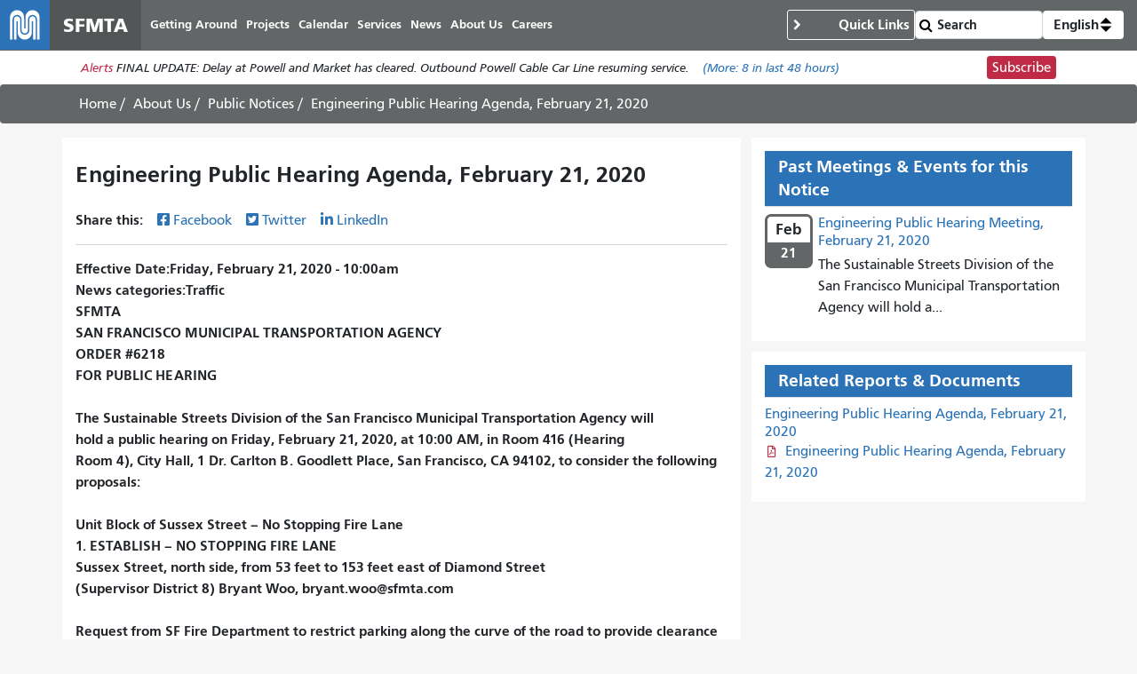

--- FILE ---
content_type: text/html; charset=UTF-8
request_url: https://www.sfmta.com/notices/engineering-public-hearing-agenda-february-21-2020
body_size: 16015
content:
<!DOCTYPE html>
<html lang="en" dir="ltr" prefix="og: https://ogp.me/ns#" class="sfmta">
<head>
    <meta charset="utf-8" />
<meta name="description" content="SFMTA SAN FRANCISCO MUNICIPAL TRANSPORTATION AGENCY ORDER #6218 FOR PUBLIC HEARING The Sustainable Streets Division of the San Francisco Municipal Transportation Agency will hold a public hearing on Friday, February 21, 2020, at 10:00 AM, in Room 416 (Hearing Room 4), City Hall, 1 Dr. Carlton B. Goodlett Place, San Francisco, CA 94102, to consider the following proposals:" />
<meta name="geo.region" content="US-CA" />
<meta name="geo.placename" content="San Francisco" />
<meta name="robots" content="noarchive" />
<link rel="canonical" href="https://www.sfmta.com/notices/engineering-public-hearing-agenda-february-21-2020" />
<meta name="generator" content="Drupal" />
<meta name="rights" content="Copyright ©️ 2000-2026 San Francisco Municipal Transportation Agency. All rights reserved." />
<meta content="unset" />
<meta content="unset" />
<meta content="notice" />
<meta content="unset" />
<meta content="2020-02-12" />
<meta content="21285" />
<meta />
<meta property="og:site_name" content="SFMTA" />
<meta property="og:url" content="https://www.sfmta.com/notices/engineering-public-hearing-agenda-february-21-2020" />
<meta property="og:title" content="Engineering Public Hearing Agenda, February 21, 2020" />
<meta property="og:description" content="SFMTA SAN FRANCISCO MUNICIPAL TRANSPORTATION AGENCY ORDER #6218 FOR PUBLIC HEARING The Sustainable Streets Division of the San Francisco Municipal Transportation Agency will hold a public hearing on Friday, February 21, 2020, at 10:00 AM, in Room 416 (Hearing Room 4), City Hall, 1 Dr. Carlton B. Goodlett Place, San Francisco, CA 94102, to consider the following proposals:" />
<meta name="twitter:title" content="Engineering Public Hearing Agenda, February 21, 2020" />
<meta name="twitter:site" content="@sfmta_muni" />
<meta name="MobileOptimized" content="width" />
<meta name="HandheldFriendly" content="true" />
<meta name="viewport" content="width=device-width, initial-scale=1, shrink-to-fit=no" />
<script type="application/ld+json">{
    "@context": "https://schema.org",
    "@graph": [
        {
            "headline": "Engineering Public Hearing Agenda, February 21, 2020",
            "name": "Engineering Public Hearing Agenda, February 21, 2020",
            "description": "SFMTA\nSAN FRANCISCO MUNICIPAL TRANSPORTATION AGENCY\nORDER #6218\nFOR PUBLIC HEARING\n \nThe Sustainable Streets Division of the San Francisco Municipal Transportation Agency will \nhold a public hearing on Friday, February 21, 2020, at 10:00 AM, in Room 416 (Hearing \nRoom 4), City Hall, 1 Dr. Carlton B. Goodlett Place, San Francisco, CA 94102, to consider the following proposals:",
            "datePublished": "2020-02-12T09:45:00-0800",
            "dateModified": "2020-02-12T09:45:05-0800",
            "isAccessibleForFree": "True"
        },
        {
            "@type": "WebSite",
            "@id": "https://www.sfmta.com",
            "name": "SFMTA",
            "url": "https://www.sfmta.com",
            "publisher": {
                "@type": "GovernmentOrganization",
                "@id": "https://www.sfmta.com",
                "name": "SFMTA",
                "url": "https://www.sfmta.com"
            }
        }
    ]
}</script>
<link rel="apple-touch-icon" sizes="180x180" href="/apple-touch-icon.png?v=2023" />
<link rel="icon" type="image/png" sizes="32x32" href="/favicon-32x32.png?v=2023" />
<link rel="icon" type="image/png" sizes="16x16" href="/favicon-16x16.png?v=2023" />
<link rel="manifest" href="/site.webmanifest?v=2023" />
<link rel="mask-icon" color="#0072ce" href="/safari-pinned-tab.svg?v=2023" />
<link rel="shortcut icon" href="/favicon.ico?v=2023" />
<meta name="msapplication-TileColor" content="#0072ce" />
<meta name="theme-color" content="#0072ce" />
<meta http-equiv="x-ua-compatible" content="ie=edge" />
<script type="speculationrules">{"prerender":[{"where":{"selector_matches":"a"}}]}</script>
<link rel="icon" href="/favicon.ico" type="image/vnd.microsoft.icon" />
<link rel="alternate" hreflang="en" href="https://www.sfmta.com/notices/engineering-public-hearing-agenda-february-21-2020" />

        <title>Engineering Public Hearing Agenda, February 21, 2020 | SFMTA</title>
        <link rel="stylesheet" media="all" href="/files/css/css_t5rpooqpWu2dzsBjJq0GuHqzaIy0NDHcp31eGgA7pKk.css?delta=0&amp;language=en&amp;theme=fp_theme&amp;include=eJxNx0EOAiEMAMAP4fbke5oCXUQKJbSo-3sTT14mmdQ4V9d1xym71IGTUsM6Mg_HKJoa_CckXQx57Uly0JM-4ZzoD-4MRTSS3MwvqaMEO7sTJqGl4KoSaQW7zLlDJOPwqvw2-Hl0zVv4C-6jNmU" />
<link rel="stylesheet" media="all" href="/files/css/css_lJrjwcynDxPQM_ZLotK7w2Ws92HhXJyfhrDaIjLOeq8.css?delta=1&amp;language=en&amp;theme=fp_theme&amp;include=eJxNx0EOAiEMAMAP4fbke5oCXUQKJbSo-3sTT14mmdQ4V9d1xym71IGTUsM6Mg_HKJoa_CckXQx57Uly0JM-4ZzoD-4MRTSS3MwvqaMEO7sTJqGl4KoSaQW7zLlDJOPwqvw2-Hl0zVv4C-6jNmU" />
<link rel="stylesheet" media="print" href="/files/css/css_Tk4_ixUq6DBiJIfGDlNoEDLRlYKd-VTc8BwxH0y5mfU.css?delta=2&amp;language=en&amp;theme=fp_theme&amp;include=eJxNx0EOAiEMAMAP4fbke5oCXUQKJbSo-3sTT14mmdQ4V9d1xym71IGTUsM6Mg_HKJoa_CckXQx57Uly0JM-4ZzoD-4MRTSS3MwvqaMEO7sTJqGl4KoSaQW7zLlDJOPwqvw2-Hl0zVv4C-6jNmU" />
<link rel="stylesheet" media="all" href="/files/css/css_8N5gudr0Sqlx_dSN5OSzZVzSgleB_7ZpaskDB7Z5p1A.css?delta=3&amp;language=en&amp;theme=fp_theme&amp;include=eJxNx0EOAiEMAMAP4fbke5oCXUQKJbSo-3sTT14mmdQ4V9d1xym71IGTUsM6Mg_HKJoa_CckXQx57Uly0JM-4ZzoD-4MRTSS3MwvqaMEO7sTJqGl4KoSaQW7zLlDJOPwqvw2-Hl0zVv4C-6jNmU" />

            <script type="application/json" data-drupal-selector="drupal-settings-json">{"path":{"baseUrl":"\/","pathPrefix":"","currentPath":"node\/21285","currentPathIsAdmin":false,"isFront":false,"currentLanguage":"en"},"pluralDelimiter":"\u0003","suppressDeprecationErrors":true,"gtag":{"tagId":"","consentMode":false,"otherIds":[],"events":[],"additionalConfigInfo":[]},"ajaxPageState":{"libraries":"[base64]","theme":"fp_theme","theme_token":null},"ajaxTrustedUrl":{"\/search\/node":true},"gtm":{"tagId":null,"settings":{"data_layer":"dataLayer","include_classes":false,"allowlist_classes":"","blocklist_classes":"","include_environment":false,"environment_id":"","environment_token":""},"tagIds":["GTM-W5LXTZNT"]},"field_group":{"html_element":{"mode":"default","context":"view","settings":{"classes":"group-content field-group-div","id":"","element":"div","show_label":false,"label_element":"h3","effect":"none","speed":"none","formatter":"open","description":""}}},"alerts":{"base_url":"https:\/\/safitwebapps.blob.core.windows.net\/$web\/muni\/muniAlerts","blocks":{"alert_block_98":{"type":"latest","environment":"prod"}}},"preferences":[],"toggle_hotkey_enabled":0,"user":{"uid":0,"permissionsHash":"6745213e0d14ce0b049cc26deb262edb6a32e21c120fd85aa1b26f54835f69e5"}}</script>
<script src="/files/js/js__ThFogOM_c7XBlNKe3W6d8yCec0QPdqQ6M8iN2_MoO4.js?scope=header&amp;delta=0&amp;language=en&amp;theme=fp_theme&amp;include=eJxdj0EOAiEMRS-EciTSkVLQQie0k1FPLwsM0U2T_95f_KY9WMaKnlg24Ivai0sjl748I0TsKzM0OoAw6Fnslqfq0JTBMJgI6yrFLnuUszkSIR4ayNM4__kKd3j-wuo0VQOfpZe3NAMeYtNJ69FKAMZuk6wNfq0Zrzz0A56TWWU"></script>
<script src="/modules/composer/google_tag/js/gtag.js?t991q8"></script>
<script src="/modules/composer/google_tag/js/gtm.js?t991q8"></script>

                </head>
<body class="user--role-anonymous layout-one-sidebar layout-sidebar page-node-21285 path-node notice">
<a href="#main" class="visually-hidden focusable skip-link">
    Skip to main content
</a>
<noscript><iframe src="https://www.googletagmanager.com/ns.html?id=GTM-W5LXTZNT"
                  height="0" width="0" style="display:none;visibility:hidden"></iframe></noscript>

    <div class="dialog-off-canvas-main-canvas" data-off-canvas-main-canvas>
        
<header id="header" class="" role="banner" aria-label="Site header">
            <nav class="navbar navbar-expand-lg" id="navbar-main" >
              
    <a href="/" title="Home" rel="home" class="navbar-brand notranslate">
                                    <img src="/themes/custom/fp_theme/logo.svg" alt="Home" />
                                        <span class="site-name">SFMTA</span>
                    </a>



            <button class="navbar-toggler navbar-toggler-right" type="button" data-toggle="collapse" data-target="#main-navbar" aria-controls="main-navbar" aria-expanded="false" aria-label="Toggle navigation">
                <span class="sr-only">Toggle navigation</span>
                <span class="icon-bar"></span>
                <span class="icon-bar"></span>
                <span class="icon-bar"></span>
            </button>
            <div class="collapse navbar-collapse " id="main-navbar">
                      <div id="block-mainnavigation" class="block-mainnavigation container block block-menu-block block-menu-blockmain">
        
                
                    

              <ul region="menu" class="clearfix nav navbar-nav" aria-label="Site navigation" role="menubar">
                    <li lang="en" class="notranslate nav-item menu-item--collapsed" role="none">
                                  <a href="/getting-around-san-francisco" class="nav-link nav-link--getting-around-san-francisco" role="menuitem" data-drupal-link-system-path="node/273">Getting Around</a>
              </li>
                <li lang="en" class="notranslate nav-item menu-item--collapsed" role="none">
                                  <a href="/sfmta-projects" class="nav-link nav-link--sfmta-projects" role="menuitem" data-drupal-link-system-path="node/160">Projects</a>
              </li>
                <li lang="en" class="notranslate nav-item" role="none">
                                  <a href="/meetings-events" class="nav-link nav-link--meetings-events" role="menuitem" data-drupal-link-system-path="node/16684">Calendar</a>
              </li>
                <li lang="en" class="notranslate nav-item menu-item--collapsed" role="none">
                                  <a href="/sfmta-services" class="nav-link nav-link--sfmta-services" role="menuitem" data-drupal-link-system-path="node/493">Services</a>
              </li>
                <li lang="en" class="notranslate nav-item" role="none">
                                  <a href="/Blog" class="nav-link nav-link--blog" role="menuitem" data-drupal-link-system-path="node/44909">News</a>
              </li>
                <li lang="en" class="notranslate nav-item menu-item--collapsed" role="none">
                                  <a href="/about-sfmta" class="nav-link nav-link--about-sfmta" role="menuitem" data-drupal-link-system-path="node/468">About Us</a>
              </li>
                <li lang="en" class="notranslate nav-item menu-item--collapsed" role="none">
                                  <a href="/sfmta-career-center" title="" class="nav-link nav-link--sfmta-career-center" role="menuitem" data-drupal-link-system-path="node/1406">Careers</a>
              </li>
        </ul>
  


            </div>


            </div>
              <nav role="navigation" aria-labelledby="block-commontasks-menu" id="block-commontasks" class="block-commontasks block block-menu navigation menu--menu-common-tasks">
    <details>
        <summary>
            
            <h2 id="block-commontasks-menu">Quick Links</h2>
            
        </summary>
                            
              <ul region="menu_right" class="clearfix nav">
                    <li lang="en" class="notranslate nav-item">
                <a href="/getting-around/drive-park/citations" title="" class="nav-link nav-link--getting-around-drive-park-citations" data-drupal-link-system-path="node/1430">Pay a Parking Ticket</a>
              </li>
                <li lang="en" class="notranslate nav-item">
                <a href="/getting-around/muni/routes-stops" title="" class="nav-link nav-link--getting-around-muni-routes-stops" data-drupal-link-system-path="node/17188">Routes &amp; Stops</a>
              </li>
                <li lang="en" class="notranslate nav-item">
                <a href="/getting-around/muni/fares" title="" class="nav-link nav-link--getting-around-muni-fares" data-drupal-link-system-path="node/231">Fares</a>
              </li>
                <li lang="en" class="notranslate nav-item">
                <a href="/getting-around/muni/cable-cars" title="" class="nav-link nav-link--getting-around-muni-cable-cars" data-drupal-link-system-path="node/1324">Cable Cars</a>
              </li>
                <li lang="en" class="notranslate nav-item">
                <a href="/muni-transit" title="" class="nav-link nav-link--muni-transit" data-drupal-link-system-path="node/274">Muni Transit</a>
              </li>
                <li lang="en" class="notranslate nav-item">
                <a href="/permits/residential-parking-permits-rpp" title="" class="nav-link nav-link--permits-residential-parking-permits-rpp" data-drupal-link-system-path="node/346">Residential Parking Permits</a>
              </li>
                <li lang="en" class="notranslate nav-item">
                <a href="/getting-around-san-francisco" title="" class="nav-link nav-link--getting-around-san-francisco" data-drupal-link-system-path="node/273">Getting Around San Francisco</a>
              </li>
                <li lang="en" class="notranslate nav-item">
                <a href="/getting-around/drive-park/holiday-enforcement-schedule" title="" class="nav-link nav-link--getting-around-drive-park-holiday-enforcement-schedule" data-drupal-link-system-path="node/654">Holiday Enforcement Schedule</a>
              </li>
                <li lang="en" class="notranslate nav-item">
                <a href="/request-administrative-hearing" title="" class="nav-link nav-link--request-administrative-hearing" data-drupal-link-system-path="node/26191">Request a Hearing</a>
              </li>
        </ul>
  


            </details>
</nav>
  <form action="/search">
    <input type="search" placeholder="Search" class="form-control" name="search" value="" />
    <input type="submit" value="" />
</form>
    <div id="block-languageswitcherdropdown" class="block-languageswitcherdropdown block block-fp-translate-tools block-language-dropdown">
        <a class="nav-link mobile-language-icon" href="#" id="languageDropdown" role="button"
           aria-controls="language-menu" aria-haspopup="menu" aria-expanded="false"
           aria-label="Open language selection options">
            <svg class="globe" xmlns="http://www.w3.org/2000/svg" viewBox="0 0 24 24" stroke="#fff" stroke-width="1.5" role="img"
                 aria-hidden="true" width="24" height="24">
                <circle cx="12" cy="12" r="10.5" fill="none" stroke-linejoin="round" />
                <path d="M12 1.5s-4.08 3.5-4.08 10.5 4.08 10.5 4.08 10.5" fill="none" />
                <path d="M12 1.5s4.08 3.5 4.08 10.5-4.08 10.5-4.08 10.5" fill="none" />
                <path d="M1.5 12h21" fill="none" />
                <path d="M21.09 6.75H2.91" fill="none" />
                <path d="M21.02 17.25H2.98" fill="none" />
            </svg>
            <span class="current-language">English</span>
            <svg class="toggle" xmlns='http://www.w3.org/2000/svg' width='4' height='5' viewBox='0 0 4 5'>
                <path d='M2 0L0 2h4zm0 5L0 3h4z'/>
            </svg>
        </a>
        <div id="language-menu" aria-labelledby="languageDropdown" class="dropdown-menu dropdown-menu-right">
                                                                            <a class="dropdown-item notranslate notranslate-href" href="/es/node/21285">Español</a>
                                                                <a class="dropdown-item notranslate notranslate-href" href="/zh-hant/node/21285">中文</a>
                                                                <a class="dropdown-item notranslate notranslate-href" href="/tl/node/21285">Filipino</a>
                                                                <a class="dropdown-item notranslate notranslate-href" href="/vi/node/21285">Tiếng Việt</a>
                                                                <a class="dropdown-item notranslate notranslate-href" href="/ko/node/21285">한국어</a>
                                                                <a class="dropdown-item notranslate notranslate-href" href="/ja/node/21285">日本語</a>
                                                                <a class="dropdown-item notranslate notranslate-href" href="/ru/node/21285">Русский</a>
                                                                <a class="dropdown-item notranslate notranslate-href" href="/fr/node/21285">Français</a>
                                    </div>
    </div>


        </nav>
    </header>

      <div id="block-alertblock" class="block-alertblock block block-sfmta block-alert-block">
        
                
                    <div class="alert_text" id="alert_block_98"><label>Alerts</label>
<span class="alert_text">We are unable to display alerts at this time. Alerts are still available by subscription.</span>
<a href="/getting-around/muni/muni-alerts" class="more-link">(More: <span class="count">0</span> in last 48 hours)</a></div>
<div class="subscribe_button"><a href="/signup-alerts?type=new&amp;qsp=CASFMTA_2" target="_blank" class="btn btn-danger btn-sm">Subscribe</a></div>

            </div>




            <div id="breadcrumb" class="breadcrumb">
    <div class="container">
            <div id="block-fp-theme-breadcrumbs" class="block-fp_theme_breadcrumbs block block-system block-system-breadcrumb-block">
        
                
                        <nav role="navigation" aria-label="Breadcrumb">
        <ol>
                                                <li class="breadcrumb-item">
                        <a href="/">Home</a>
                    </li>
                                                                <li class="breadcrumb-item">
                        <a href="/about-sfmta">About Us</a>
                    </li>
                                                                <li class="breadcrumb-item">
                        <a href="/public-notices">Public Notices</a>
                    </li>
                                                                <li class="breadcrumb-item active">
                        <span class="notranslate">Engineering Public Hearing Agenda, February 21, 2020</span>
                    </li>
                                    </ol>
    </nav>

            </div>

    </div>
</div>
    

        <div id="main-wrapper" class="container has-sidebar">
                    <main id="main" role="main">
                  <div data-drupal-messages-fallback class="hidden"></div>
    <div id="block-pagetitle--2" class="block-pagetitle block block-core block-page-title-block">
        
                
                    
  <h1 class="title"><span>
  Engineering Public Hearing Agenda, February 21, 2020
</span>
</h1>


            </div>
    <div id="block-clients-theme-system-main--2" class="block-clients_theme_system_main block block-system block-system-main-block">
        
                
                    
<article class="node--published date-passed node node--type-notice node--view-mode-full clearfix">
  
  <div class="field-share-this">
            <div id="share-social-media">
    <strong>Share this: </strong>
    <a class="notactive share-facebook" href="https://www.facebook.com/sharer.php?u=https://www.sfmta.com/fbk/notices/engineering-public-hearing-agenda-february-21-2020" target="_blank">Facebook</a>
    <a class="notactive share-twitter" href="https://twitter.com/share?url=https://www.sfmta.com/twr/notices/engineering-public-hearing-agenda-february-21-2020" target="_blank">Twitter</a>
    <a class="notactive share-linkedIn" href="https://www.linkedin.com/sharing/share-offsite/?url=https://www.sfmta.com/lkn/notices/engineering-public-hearing-agenda-february-21-2020" target="_blank">LinkedIn</a>
</div>

    </div><div lang="en" class="field--type-daterange field--name-field-start-and-end-date-local field--label-inline">
      <div class="label">Effective Date</div>
    <div class="field__items">
          <div lang="en" class="field__item"><time datetime="2020-02-21T18:00:00Z" class="datetime">Friday, February 21, 2020 - 10:00am</time>
</div>
      </div>
</div><div lang="en" class="field--type-list-string field--name-field-news-categories field--label-inline">
      <div class="label">News categories</div>
    <div class="field__items">
          <div lang="en" class="notranslate field__item">Traffic</div>
      </div>
</div><div lang="en" class="field--type-text-with-summary field--name-body">
    <div class="field__items">
          <div lang="en" class="text_with_summary field__item"><div>
<div><strong>SFMTA</strong></div>
<div><strong>SAN FRANCISCO MUNICIPAL TRANSPORTATION AGENCY</strong></div>
<div><strong>ORDER #6218</strong></div>
<div><strong>FOR PUBLIC HEARING</strong></div>
<div>&nbsp;</div>
<div><strong>The Sustainable Streets Division of the San Francisco Municipal Transportation Agency will </strong></div>
<div><strong>hold a public hearing on Friday, February 21, 2020, at 10:00 AM, in Room 416 (Hearing </strong></div>
<div><strong>Room 4), City Hall, 1 Dr. Carlton B. Goodlett Place, San Francisco, CA 94102, to consider the following proposals:</strong></div>
<div>&nbsp;</div>
<div><strong>Unit Block of Sussex Street – No Stopping Fire Lane</strong></div>
<div><strong>1. ESTABLISH – NO STOPPING FIRE LANE</strong></div>
<div><strong>Sussex Street, north side, from 53 feet to 153 feet east of Diamond Street </strong></div>
<div><strong>(Supervisor District 8) Bryant Woo, bryant.woo@sfmta.com</strong></div>
<div>&nbsp;</div>
<div><strong>Request from SF Fire Department to restrict parking along the curve of the road to provide clearance for emergency services.</strong></div>
<div>&nbsp;</div>
<div><strong>Mount Vernon Avenue at Getz Street – Red Zone</strong></div>
<div><strong>2. ESTABLISH – RED ZONE</strong></div>
<div><strong>Mount Vernon Avenue, south side, from Getz Street to 15 feet easterly </strong></div>
<div><strong>(removes 1 parking space) (Supervisor District 11) ♦ Hester Yu, hester.yu@sfmta.com</strong></div>
<div>&nbsp;</div>
<div><strong>Proposal will add a red zone to improve Muni Operations for the 54 Felton.</strong></div>
<div>&nbsp;</div>
<div><strong>Golden Gate Avenue and Jones Street – No Turn on Red</strong></div>
<div><strong>3. ESTABLISH – NO TURN ON RED</strong></div>
<div><strong>Jones Street, northbound, at Golden Gate Avenue </strong></div>
<div><strong>(Supervisor District 6) ♦ James Shahamiri, james.shahamiri@sfmta.com</strong></div>
<div>&nbsp;</div>
<div><strong>With the upcoming two-way conversion of Jones Street between McAllister Street and Golden Gate Avenue, there will be a new northbound right turn movement added at the intersection of Golden Gate Avenue and Jones Street. To improve pedestrian safety, this proposal is to add a No Turn on Red restriction for this new movement.</strong></div>
<div>&nbsp;</div>
<div><strong>Highland Avenue at Bernal Cut Path – Midblock Crosswalk</strong></div>
<div><strong>4. ESTABLISH – MIDBLOCK CROSSWALK</strong></div>
<div><strong>Highland Avenue at Bernal Cut Path </strong></div>
<div><strong>(Supervisor District 9) Elizabeth Chen, elizabeth.chen@sfmta.com</strong></div>
<div>&nbsp;</div>
<div><strong>Proposal to mark a crosswalk for Bernal Cut Path users crossing Highland Avenue.</strong></div>
<div>&nbsp;</div>
<div><strong>Baker Street and Anzavista Avenue – STOP Signs</strong></div>
<div><strong>5. ESTABLISH – STOP SIGNS</strong></div>
<div><strong>Baker Street, northbound and southbound, at Anzavista Avenue, making this intersection an all-way STOP (Supervisor District 5) ♦ Elizabeth Chen, elizabeth.chen@sfmta.com</strong></div>
<div>&nbsp;</div>
<div><strong>Proposal to make this intersection an all-way STOP to better clarify right of way.</strong></div>
<div>&nbsp;</div>
<div><strong>3414 25th Street – Residential Permit Parking Extension</strong></div>
<div><strong>6. ESTABLISH – RESIDENTIAL PERMIT PARKING AREA I </strong></div>
<div><strong>(eligibility only; no signs)</strong></div>
<div><strong>3410 - 3424 25th Street (even addresses only)</strong></div>
<div><strong>2884 - 2890 Mission Street (even addresses only)</strong></div>
<div><strong>(Supervisor District 9) Kathryn Studwell, kathryn.studwell@sfmta.com</strong></div>
<div>&nbsp;</div>
<div><strong>This will extend RPP permit eligibility to the residents and businesses of one building located at the corner of Mission and 25th streets.</strong></div>
<div><strong>Mansell Street, between John F. Shelley Drive (West) and Visitacion Avenue</strong></div>
<div><strong>7. ESTABLISH – SPEED TABLES</strong></div>
<div><strong>Mansell Street, between John F. Shelley Drive (West) and John F. Shelley Drive (East) </strong></div>
<div><strong>(2 speed tables)</strong></div>
<div><strong>Mansell Street, between John F. Shelley Drive (East) and Visitacion Avenue </strong></div>
<div><strong>(1 speed table) (Supervisor District 10) ♦ Mark Dreger, mark.dreger@sfmta.com</strong></div>
<div>&nbsp;</div>
<div><strong>Proposal establishes three speed tables on Mansell Street in McLaren Park to address high travel speeds.</strong></div>
<div>&nbsp;</div>
<div><strong>Beaumont Avenue at Anza Street and at Turk Street – STOP Signs</strong></div>
<div><strong>8. ESTABLISH – STOP SIGNS</strong></div>
<div><strong>Beaumont Avenue, northbound and southbound, at Anza Street, stopping the minor side streets of this offset intersection</strong></div>
<div><strong>Beaumont Avenue, southbound, at Turk Street, stopping the stem of this “T” intersection</strong></div>
<div><strong>(Supervisor District 1) ♦ Daniel Mackowski, daniel.mackowski@sfmta.com</strong></div>
<div>&nbsp;</div>
<div><strong>SFMTA recommends stopping the minor side streets of these intersections to better clarify the right of way.</strong></div>
<div>&nbsp;</div>
<div><strong>500 Block Mission Bay Boulevard North – Bus Stop and Passenger Loading Zone</strong></div>
<div><strong>9(a). ESTABLISH – BUS ZONE</strong></div>
<div><strong>Mission Bay Boulevard North, north side, from 61 feet to 246 feet west of 3rd Street</strong></div>
<div>&nbsp;</div>
<div><strong>9(b). ESTABLISH – PASSENGER LOADING ZONE</strong></div>
<div><strong>Mission Bay Boulevard North, north side, from 41 feet to 61 feet west of 3rd Street</strong></div>
<div><strong>(Supervisor District 6) Tracy Minicucci, tracy.minicucci@sfmta.com</strong></div>
<div>&nbsp;</div>
<div><strong>Family House (540 MBBN) requested a 20’ extension of their existing passenger loading zone westward from 3rd St. Transit also requested an extension for the 55 Dogpatch stop to bring stop up to midblock standards and accommodate future 22 Fillmore service. The bus stop would be extended from 142’ to 185’ westward from 3rd St. Three parking spaces would be converted as a result of these proposed curb changes.</strong></div>
<div>&nbsp;</div>
<div><strong>Unit Block of Lucky Street, between 25th Street and 24th Street – No Parking Anytime</strong></div>
<div><strong>10(a). RESCIND – 1-HOUR PARKING, 9 AM TO 6 PM, MONDAY THROUGH SATURDAY, EXCEPT VEHICLES WITH AREA I PERMITS</strong></div>
<div><strong>Lucky Street, west side, from 15 feet to 30 feet north of 25th Street (residents on both sides of the street remain eligible to purchase residential parking permits)</strong></div>
<div>&nbsp;</div>
<div><strong>10(b). ESTABLISH – NO PARKING ANYTIME </strong></div>
<div><strong>Lucky Street, west side, from 15 feet to 30 feet north of 25th Street </strong></div>
<div><strong>(removes 1 RPP space) (Supervisor District 9) Alvin Lam, alvin.lam@sfmta.com</strong></div>
<div>&nbsp;</div>
<div><strong>This proposal removes 1 RPP space. Residents on both sides of the street remain eligible to purchase residential parking permits.</strong></div>
<div>&nbsp;</div>
<div><strong>12th Street, between South Van Ness Avenue and Harrison Street – Parking Meters</strong></div>
<div><strong>11(a). ESTABLISH – GENERAL METERED PARKING, 2-HOUR TIME LIMIT, 9 AM TO 6 PM, MONDAY THROUGH SATURDAY</strong></div>
<div><strong>12th Street, both sides, between South Van Ness Avenue and Harrison Street</strong></div>
<div>&nbsp;</div>
<div><strong>11(b). ESTABLISH – METERED MOTORCYCLED PARKING, NO TIME LIMIT, 9 AM TO 6 PM, MONDAY THROUGH SATURDAY</strong></div>
<div><strong>A. 12th Street, south side, from 389 feet to 410 feet east of Howard Street</strong></div>
<div><strong>B. 12th Street, north side, from 190 feet to 212 feet west of Folsom Street</strong></div>
<div><strong>C. 12th Street, south side, from 79 feet to 94 feet east of Folsom Street</strong></div>
<div>&nbsp;</div>
<div><strong>11(c). ESTABLISH – METERED YELLOW ZONE, COMMERCIAL LOADING, 30-MINUTE TIME LIMIT, 7 AM TO 6 PM, MONDAY THROUGH SATURDAY</strong></div>
<div><strong>A. 12th Street, south side, from 127 feet to 168 feet east of Howard Street</strong></div>
<div><strong>B. 12th Street, south side, from 427 feet to 450 feet east of Howard Street</strong></div>
<div><strong>C. 12th Street, north side, from 17 feet to 48 feet west of Folsom Street</strong></div>
<div><strong>D. 12th Street, north side, from Kissling Street to 60 feet west</strong></div>
<div><strong>E. 12th Street, north side, from 46 feet to 94 feet east of Folsom Street</strong></div>
<div><strong>F. 12th Street, north side, from 110 feet to 144 feet east of Folsom Street</strong></div>
<div>&nbsp;</div>
<div><strong>11(d). ESTABLISH – GREEN METERED ZONE, 30-MIN TIME LIMIT, 9 AM TO 6 PM, MONDAY THROUGH SATURDAY</strong></div>
<div><strong>12th Street, south side, from 95 feet to 135 feet east of South Van Ness Avenue</strong></div>
<div><strong>12th Street, north side, from 81 feet to 121 feet west of Kissling Street</strong></div>
<div>&nbsp;</div>
<div><strong>11(e). ESTABLISH – RED ZONES</strong></div>
<div><strong>12th Street, south side, from Howard Street to 20 feet west</strong></div>
<div><strong>12th Street, north side, from Howard Street to 20 feet east </strong></div>
<div><strong>(Supervisor District 6) Becca Homa, becca.homa@sfmta.com</strong></div>
<div>&nbsp;</div>
<div><strong>New meters will better regulate the parking and increase turn over, especially with nearby high-density mixed-use buildings nearing completion. Expansion of commercial loading zones should help alleviate the double parking. </strong></div>
<div>&nbsp;</div>
<div><strong>Division Street at Vermont Street – Class IV Bike Lane Upgrade</strong></div>
<div><strong>12(a). ESTABLISH – CLASS IV BIKEWAY (PARKING PROTECTED BIKEWAY)</strong></div>
<div><strong>Division Street, eastbound, south side, between San Bruno Avenue and Vermont Street (curbside bike lane with buffer and floating parking)</strong></div>
<div><strong>Division Street, westbound, north side, between 8th Street and Vermont Street </strong></div>
<div><strong>(curbside bike lane with buffer)</strong></div>
<div>&nbsp;</div>
<div><strong>12(b). ESTABLISH – TOW-AWAY, NO STOPPING ANYTIME</strong></div>
<div><strong>Division Street, south side, from San Bruno Avenue to 123 feet easterly </strong></div>
<div><strong>(extends existing TANSAT and removes 2 general metered parking space)</strong></div>
<div>&nbsp;</div>
<div><strong>12(c). ESTABLISH – TOW-AWAY, NO PARKING ANYTIME</strong></div>
<div><strong>Division Street, south side, from Vermont Street to 56 feet westerly </strong></div>
<div><strong>(removes 2 general metered parking space)</strong></div>
<div><strong>Division Street, north side, from 8th Street to 178 feet westerly </strong></div>
<div><strong>(removes 2 general metered parking spaces and 2 metered motorcycle spaces) </strong></div>
<div><strong>(Supervisor Districts 6 &amp; 10) Ashley Kim, ashley.kim@sfmta.com</strong></div>
<div>&nbsp;</div>
<div><strong>The Division Street and Vermont Street Bike Spot Improvement will upgrade existing bikeway to a parking-protected facility and improve the sense of safety for all users of the intersection.</strong></div>
<div><strong>Categorically exempt from Environmental Review: CEQA Guidelines Section 15301 Class 1(c): Operation, repair, maintenance, or minor alteration of existing highways and streets, sidewalks, gutters, bicycle </strong></div>
<div><strong>and pedestrian trails, and similar facilities.</strong></div>
<div>&nbsp;</div>
<div>&nbsp;</div>
<div><strong>________________________ </strong></div>
<div><strong>Andrea Contreras, SFMTA Date</strong></div>
<div>&nbsp;</div>
<div><strong>The following items have been environmentally cleared by the Planning Department on January 30, 2019, Case 2018-013570ENV:</strong></div>
<div>&nbsp;</div>
<div><strong>Visitacion Avenue at Visitacion Valley Middle School – Crosswalk and Median Islands</strong></div>
<div><strong>13(a). ESTABLISH – CROSSWALK</strong></div>
<div><strong>Visitacion Avenue at Visitacion Valley Middle School, north crossing</strong></div>
<div>&nbsp;</div>
<div><strong>13(b). ESTABLISH – MEDIAN ISLANDS</strong></div>
<div><strong>Visitacion Avenue at Visitacion Valley Middle School, north and south of new crosswalk</strong></div>
<div><strong>13(c). ESTABLISH – RECTANGULAR RAPID FLASHING BEACON</strong></div>
<div><strong>Visitacion Avenue at Visitacion Valley Middle School, north crossing</strong></div>
<div><strong>(Supervisor District 10) Daniel Carr, daniel.carr@sfmta.com</strong></div>
<div>&nbsp;</div>
<div><strong>The following items have been environmentally cleared by the Planning Department on October 19, 2015, Case 2015-005492ENV:</strong></div>
<div>&nbsp;</div>
<div><strong>Laurel Street at California Street – Bike Share Station</strong></div>
<div><strong>14. ESTABLISH – NO STOPPING EXCEPT BICYCLES</strong></div>
<div><strong>ESTABLISH – BIKE SHARE STATION</strong></div>
<div><strong>Laurel Street, east side, from California Street to 77 feet southerly </strong></div>
<div><strong>(62-foot bike share station with red zones on either side) </strong></div>
<div><strong>(Supervisor District 2) ♦ Laura Stonehill, laura.stonehill@sfmta.com</strong></div>
<div>&nbsp;</div>
<div><strong>Proposing a Bay Wheels bike share station in the parking lane on the east side of Laurel Street, adjacent to the future Prado Group housing development (formerly UCSF Laurel Heights Campus).</strong></div>
<div>&nbsp;</div>
<div><strong>18th Avenue at California Street – Bike Share Station</strong></div>
<div><strong>15. ESTABLISH – NO STOPPING EXCEPT BICYCLES</strong></div>
<div><strong>ESTABLISH – BIKE SHARE STATION</strong></div>
<div><strong>18th Avenue, west side, from 241 feet to 310 feet north of California Street </strong></div>
<div><strong>(62-foot bike share station with red zones on either side) </strong></div>
<div><strong>(Supervisor District 1) ♦ Laura Stonehill, laura.stonehill@sfmta.com</strong></div>
<div>&nbsp;</div>
<div><strong>Proposing a Bay Wheels bike share station in the parking lane on the west side of 18th Avenue, adjacent to the Richmond Playground.</strong></div>
<div>&nbsp;</div>
<div><strong>Clement Street at 32nd Avenue – Bike Share Station</strong></div>
<div><strong>16. ESTABLISH – NO STOPPING EXCEPT BICYCLES</strong></div>
<div><strong>ESTABLISH – BIKE SHARE STATION</strong></div>
<div><strong>Clement Street, north side, from 62 feet to 131 feet west of 32nd Avenue </strong></div>
<div><strong>(62-foot bike share station with red zones on either side) </strong></div>
<div><strong>(Supervisor District 1) ♦ Laura Stonehill, laura.stonehill@sfmta.com</strong></div>
<div>&nbsp;</div>
<div><strong>Proposing a Bay Wheels bike share station in the parking lane on the north side of Clement Street, adjacent to the CVS/grocery store.</strong></div>
<div>&nbsp;</div>
<div><strong>Alameda Street at Henry Adams Street – Bike Share Station</strong></div>
<div><strong>17. ESTABLISH – NO STOPPING EXCEPT BICYCLES</strong></div>
<div><strong>ESTABLISH – BIKE SHARE STATION</strong></div>
<div><strong>Alameda Street, south side, from Henry Adams Street to 81 feet westerly </strong></div>
<div><strong>(72-foot bike share station with red zones on either side) </strong></div>
<div><strong>(Supervisor District 10) ♦ Laura Stonehill, laura.stonehill@sfmta.com</strong></div>
<div>&nbsp;</div>
<div><strong>Proposing a Bay Wheels bike share station in the parking lane on the south side of Alameda Street, adjacent to the San Francisco Design Center parking lot.</strong></div>
<div>&nbsp;</div>
<div><strong>Spruce Street at California Street – Bike Share Station</strong></div>
<div><strong>18. ESTABLISH – SIDEWALK BIKE SHARE STATION</strong></div>
<div><strong>Spruce Street, east side, from California Street to 90 feet northerly </strong></div>
<div><strong>(83-foot bike share station with angled plates) </strong></div>
<div><strong>(Supervisor District 2) ♦ Laura Stonehill, laura.stonehill@sfmta.com</strong></div>
<div>&nbsp;</div>
<div><strong>Proposing a Bay Wheels bike share station on the sidewalk on the east side of Spruce Street, adjacent to the parking lot for 3584 California Street.</strong></div>
<div>&nbsp;</div>
<div><strong>Brannan Street at Colin P. Kelly Jr. Street – Bike Share Station</strong></div>
<div><strong>19. ESTABLISH – NO STOPPING EXCEPT BICYCLES</strong></div>
<div><strong>ESTABLISH – BIKE SHARE STATION</strong></div>
<div><strong>Brannan Street, south side, from 65 feet to 166 feet west of Colin P. Kelly Jr. Street </strong></div>
<div><strong>(92-foot bike share station with red zones on either side) </strong></div>
<div><strong>(Supervisor District 6) ♦ Laura Stonehill, laura.stonehill@sfmta.com</strong></div>
<div>&nbsp;</div>
<div><strong>Shifting and expanding an existing Bay Wheels bike share station in the parking lane on the south side of Brannan Street, adjacent to Github.</strong></div>
<div><strong>The following items are pending environmental clearance:</strong></div>
<div><strong>Berry Street, between 3rd Street and 4th Street – Contraflow Bike Lane</strong></div>
<div><strong>20(a). ESTABLISH – CLASS IV PROTECTED BIKEWAY</strong></div>
<div><strong>Berry Street, westbound, north side, between 3rd Street and 4th Street</strong></div>
<div>&nbsp;</div>
<div><strong>20(b). ESTABLISH – TOW-AWAY, NO STOPPING ANYTIME</strong></div>
<div><strong>Berry Street, north side, from 4th Street to 449 feet easterly</strong></div>
<div><strong>Berry Street, north side, from 3rd Street to 278 feet westerly</strong></div>
<div>&nbsp;</div>
<div><strong>20(c). ESTABLISH – TOW-AWAY, NO PARKING ANYTIME</strong></div>
<div><strong>Berry Street, south side, from 331 feet to 258 feet west of 3rd Street</strong></div>
<div>&nbsp;</div>
<div><strong>20(d). ESTABLISH – METERED YELLOW ZONE, COMMERCIAL LOADING, 7 AM TO 6 PM, MONDAY THROUGH FRIDAY</strong></div>
<div><strong>Berry Street, south side, from 168 feet to 208 feet west of 3rd Street </strong></div>
<div><strong>(converts two general metered parking spaces)</strong></div>
<div>&nbsp;</div>
<div><strong>20(e). ESTABLISH – METERED YELLOW ZONE, TRUCK LOADING, 7 AM TO 6 PM, MONDAY THROUGH FRIDAY</strong></div>
<div><strong>Berry Street, south side, from 228 feet to 258 feet west of 3rd Street </strong></div>
<div><strong>(extends existing 20 feet yellow zone)</strong></div>
<div>&nbsp;</div>
<div><strong>20(f). ESTABLISH – WHITE ZONE, PASSENGER LOADING, AT ALL TIMES</strong></div>
<div><strong>Berry Street, north side, from 449 feet to 515 feet east of 4th Street </strong></div>
<div><strong>(extending existing 44-foot white zone)</strong></div>
<div>&nbsp;</div>
<div><strong>20(g). ESTABLISH – CROSSWALK</strong></div>
<div><strong>Berry Street, north side, between 3rd Street and 4th Street </strong></div>
<div><strong>(marked crosswalk between sidewalk and white zone)</strong></div>
<div><strong>(Supervisor District 6) Laura Stonehill, laura.stonehill@sfmta.com</strong></div>
<div>&nbsp;</div>
<div><strong>SFMTA recommends permanent establishment of the contraflow, westbound bike lane on Berry Street between 3rd Street and 4th Street.</strong></div>
<div>&nbsp;</div>
<div><strong> Items denoted with an asterisk ( ) can be given approval by the City Traffic Engineer after the public hearing. Otherwise, the SFMTA Board will make the final approval at a later date based on the outcome at the public hearing.</strong></div>
<div>&nbsp;</div>
<div><strong>California Environmental Quality Act (CEQA) Appeal Rights under Chapter 31 of the San Francisco Administrative Code: For Approval Actions, the Planning Department has issued a CEQA exemption determination or negative declaration, which may be viewed online at http://www.sf-planning.org/index.aspx?page=3447. Following approval of the item by the SFMTA City Traffic Engineer, the CEQA determination is subject to appeal within the time frame specified in S.F. Administrative Code Section 31.16, typically within 30 calendar days of the Approval Action. For information on filing a CEQA appeal, contact the Clerk of the Board of Supervisors at City Hall, 1 Dr. Carlton B. Goodlett Place, Room 244, San Francisco, CA 94102, or call (415) 554-5184. Under CEQA, in a later court challenge, a litigant may be limited to raising only those issues previously raised at a hearing on the project or in written correspondence delivered to the Board of Supervisors or other City board, commission or department at, or prior to, such hearing, or as part of the appeal hearing process on the CEQA decision.</strong></div>
<div>&nbsp;</div>
<div><strong>Whether the City Traffic Engineer’s decision is considered a Final SFMTA Decision is determined by Division II, Section 203 of the Transportation Code. If the City Traffic Engineer approves a parking or traffic modification, this decision is considered a Final SFMTA Decision. If a City Traffic Engineer disapproves a parking or traffic modification and a member of the public requests SFMTA review of that decision, the additional review shall be conducted pursuant to Division II, Section 203 of the Transportation Code. City Traffic Engineer decisions will be posted on <a href="/committees/engineering-public-hearings">https://www.sfmta.com/committees/engineering-public-hearings</a> by 5 p.m. on the Friday following the public hearing. Final SFMTA Decisions involving certain parking or traffic modifications, whether made by the City Traffic Engineer or the SFMTA Board, can be reviewed by the Board of Supervisors pursuant to <a href="https://sfbos.org/sites/default/files/o0127-18.pdf">Ordinance 127-18</a>. Information about the review process can be found at: <a href="https://sfbos.org/sites/default/files/SFMTA_Action_Review_Info_Sheet.pdf">https://sfbos.org/sites/default/files/SFMTA_Action_Review_Info_Sheet.pdf. </a></strong></div>
<div>&nbsp;</div>
<div>&nbsp;</div>
<div><strong>Approved for Public Hearing by:</strong></div>
<div>&nbsp;</div>
<div><strong>_________________________</strong></div>
<div><strong>Ricardo Olea</strong></div>
<div><strong>City Traffic Engineer</strong></div>
<div><strong>Sustainable Streets Division</strong></div>
<div>&nbsp;</div>
<div><strong>cc: Debbie Borthne, SFMTA Parking and Enforcement</strong></div>
<div><strong>James Lee, SFMTA Parking and Enforcement </strong></div>
<div><strong>Matt Lee, SFMTA Service Planning</strong></div>
<div>&nbsp;</div>
<div><strong>RO:TF:ND</strong></div>
<div><strong>ISSUE DATE: 2/7/20</strong></div>
</div>
</div>
      </div>
</div>
<div  class="group-content field-group-div">
    <div lang="en" class="field--type-entity-reference field--name-field-committee field--label-above">
      <div class="label">Committees</div>
    <div class="field__items">
          <div lang="en" class="notranslate field__item"><a href="/committees/engineering-public-hearings" hreflang="en">Engineering Public Hearings</a></div>
      </div>
</div>
  </div>

</article>

            </div>


            </main>
                            <aside class="sidebar section" id="sidebar" role="complementary">
                      <div class="views-element-container block-views_block__past_meetings block block-views block-views-blockupcoming-and-past-meetings-events-for-multiple--block-2" id="block-views-block-past-meetings">
        
                    <h2 class="block-title">Past Meetings &amp; Events for this Notice</h2>
                
                    <div region="sidebar" class="type--view"><div class="view--view-mode-grid view view-upcoming-and-past-meetings-events-for-multiple- view-id-upcoming_and_past_meetings_events_for_multiple_ view-display-id-block_2 js-view-dom-id-0cda1f953c386d1659dfb97fd522d6ef9ee02db17866685cbf9b7fa6a4bc7426">
  
    <div data-contextual-id="entity.view.edit_form:view=upcoming_and_past_meetings_events_for_multiple_:display_id=block_2&amp;langcode=en" data-contextual-token="IN0y5wwNgxG9OzdlzUkwRqjc4dd5M3MUlmeUUOMSSf4" data-drupal-ajax-container=""></div>
      
      <div class="view-content">
          <div class="views-row">
    <div class="views-field views-field-rendered-entity"><span class="field-content">
<article class="node--published node node--type-event node--view-mode-grid clearfix">
  
  <div lang="en" class="field--type-daterange field--name-field-start-and-end-date-local">
    <div class="field__items">
          <div lang="en" class="notranslate field__item"><div class="calendar-icon notranslate past start"><span class="month">Feb</span>
<span class="day">21</span>
</div>
</div>
      </div>
</div><span lang="en" class="notranslate title"><h3><a href="/calendar/engineering-public-hearing-meeting-february-21-2020" hreflang="en">Engineering Public Hearing Meeting, February 21, 2020</a></h3></span><div lang="en" class="field--type-text-with-summary field--name-body">
    <div class="field__items">
          <div lang="en" class="notranslate text_with_summary field__item">  <p>The Sustainable Streets Division of the San Francisco Municipal Transportation Agency will hold a...</p>


</div>
      </div>
</div>
</article>
</span></div>
  </div>

    </div>
  
          <div class="type--more_link"></div>

      </div>
</div>

            </div>
    <div id="block-referencedmaterials" class="block-referencedmaterials block block-ctools-block block-entity-fieldnodefield-reports-documents">
        
                    <h2 class="block-title">Related Reports &amp; Documents</h2>
                
                    <div lang="en" class="field--type-entity-reference field--name-field-reports-documents field--view-mode-list node--type-reports_and_documents">
    <div class="field__items">
          <div lang="en" class="notranslate field__item"><article class="node--published node node--type-reports-and-documents node--view-mode-list clearfix">
    

                
    <div class="list-content"><span lang="en" class="notranslate title"><h3><a href="/reports/engineering-public-hearing-agenda-february-21-2020" hreflang="en">Engineering Public Hearing Agenda, February 21, 2020</a></h3></span><div lang="en" class="field--type-entity-reference field--name-field-reports-and-documents field--view-mode-default node--type-document">
    <div class="field__items">
          <div lang="en" class="notranslate field__item"><div>
  
  <div lang="en" class="field--type-file field--name-field-media-file">
    <div class="field__items">
          <div lang="en" class="notranslate field__item"><a href="/media/21014/download?inline" type="application/pdf; length=331211" title="ph_2_21_20.pdf" class="file file--mime-application-pdf file--application-pdf">Engineering Public Hearing Agenda, February 21, 2020</a></div>
      </div>
</div>
</div>
</div>
      </div>
</div></div>
</article>
</div>
      </div>
</div>
            </div>


            </aside>
            </div>


<footer class="site-footer">
                        <div class="container">
                      <div id="block-clients-theme-block-70" class="block-clients_theme_block_70 element-invisible block block-block-content block-block-content4e60b455-0d6f-4fe3-b558-c43e5957ba1b">
        
                
                        <span class="element-focusable">End of page content. </span> The rest of this page repeats on every page. <a href="#main-content" class="element-focusable">Return to top of main content.</a>"

            </div>
<nav role="navigation" aria-labelledby="block-footermenu1-menu" id="block-footermenu1" class="block-footermenu1 block block-menu navigation menu--menu-footer-menu-1">
      
  <h2 id="block-footermenu1-menu">Need Help?</h2>
  

        
              <ul region="footer" class="clearfix nav">
                    <li lang="en" class="notranslate nav-item">
                <a href="/muni-transit" title="" class="nav-link nav-link--muni-transit" data-drupal-link-system-path="node/274">Muni</a>
              </li>
                <li lang="en" class="notranslate nav-item">
                <a href="/sfmta-services" title="" class="nav-link nav-link--sfmta-services" data-drupal-link-system-path="node/493">Services</a>
              </li>
                <li lang="en" class="notranslate nav-item">
                <a href="/sfmta-projects" title="" class="nav-link nav-link--sfmta-projects" data-drupal-link-system-path="node/160">Projects</a>
              </li>
                <li lang="en" class="notranslate nav-item">
                <a href="/getting-around-san-francisco" title="" class="nav-link nav-link--getting-around-san-francisco" data-drupal-link-system-path="node/273">Getting Around</a>
              </li>
                <li class="nav-item">
                <a href="https://sf311.org/" title="" class="nav-link nav-link-https--sf311org-">SF 311</a>
              </li>
                <li class="nav-item">
                <a href="https://511.org/" title="" class="nav-link nav-link-https--511org-">511 Regional Info</a>
              </li>
        </ul>
  


  </nav>
<nav role="navigation" aria-labelledby="block-footermenu2-menu" id="block-footermenu2" class="block-footermenu2 block block-menu navigation menu--menu-footer-menu-2">
      
  <h2 id="block-footermenu2-menu">Stay Connected</h2>
  

        
              <ul region="footer" class="clearfix nav">
                    <li lang="en" class="notranslate nav-item">
                <a href="/discrimination-complaints" title="" class="nav-link nav-link--discrimination-complaints" data-drupal-link-system-path="node/15524">Discrimination Complaints</a>
              </li>
                <li lang="en" class="notranslate nav-item">
                <a href="/places/sfmta-customer-service-center" title="11 South Van Ness Avenue" class="nav-link nav-link--places-sfmta-customer-service-center" data-drupal-link-system-path="node/7955">SFMTA Customer Service Center</a>
              </li>
                <li lang="en" class="notranslate nav-item">
                <a href="/places/sfmta-headquarters" title="1 South Van Ness Avenue, Floor 7" class="nav-link nav-link--places-sfmta-headquarters" data-drupal-link-system-path="node/2632">SFMTA Offices</a>
              </li>
                <li lang="en" class="notranslate nav-item">
                <a href="/contact-us" title="" class="nav-link nav-link--contact-us" data-drupal-link-system-path="node/154">Contact Us</a>
              </li>
        </ul>
  


  </nav>
<nav role="navigation" aria-labelledby="block-clients-theme-menu-menu-footer-menu-3-menu" id="block-clients-theme-menu-menu-footer-menu-3" class="block-clients_theme_menu_menu_footer_menu_3 block block-menu navigation menu--menu-footer-menu-3">
      
  <h2 id="block-clients-theme-menu-menu-footer-menu-3-menu">About Us</h2>
  

        
              <ul block="block-clients-theme-menu-menu-footer-menu-3" region="footer" class="clearfix nav">
                    <li lang="en" class="notranslate nav-item">
                <a href="/sfmta-board-directors" title="" class="nav-link nav-link--sfmta-board-directors" data-drupal-link-system-path="node/646">Board of Directors</a>
              </li>
                <li lang="en" class="notranslate nav-item">
                <a href="/sfmta-career-center" title="" class="nav-link nav-link--sfmta-career-center" data-drupal-link-system-path="node/1406">Careers</a>
              </li>
                <li lang="en" class="notranslate nav-item">
                <a href="/services/business-services/doing-business-sfmta" title="" class="nav-link nav-link--services-business-services-doing-business-sfmta" data-drupal-link-system-path="node/1433">Doing Business With the SFMTA</a>
              </li>
                <li class="nav-item">
                <a href="https://sf.gov/" title="" class="nav-link nav-link-https--sfgov-">City and County of SF</a>
              </li>
                <li lang="en" class="notranslate nav-item">
                <a href="/terms-of-use" title="" class="nav-link nav-link--terms-of-use" data-drupal-link-system-path="node/615">Terms of Use/Privacy</a>
              </li>
                <li class="nav-item">
                <a href="https://archives.sfmta.com/" title="" class="nav-link nav-link-https--archivessfmtacom-">Archives</a>
              </li>
        </ul>
  


  </nav>
    <div id="block-clients-theme-block-5" class="block-clients_theme_block_5 block block-block-content block-block-content069554cc-7939-4826-9aad-9c94cc979da5">
        
                
                        <div><a class="btn btn-danger btn-sm" href="/node/15093"><strong>Plan Your Trip</strong></a> <a class="btn btn-default btn-sm" href="/getting-around/muni/fares"><strong>Fares</strong></a></div><div><!-- templates/follow-us.html.twig -->
<div class="follow-us-links">
    <a aria-label="SFMTA YouTube channel" title="SFMTA YouTube channel" class="social-media youtube" href="https://www.youtube.com/user/SFMTAMuniTaxiStreets" target="_blank"></a>
    <a aria-label="SFMTA Facebook page" title="SFMTA Facebook page" class="social-media facebook" href="https://www.facebook.com/SFMTA.Muni" target="_blank"></a>
    <a aria-label="SFMTA Twitter page" title="SFMTA Twitter page" class="social-media twitter" href="https://twitter.com/sfmta_muni" target="_blank"></a>
    <a aria-label="SFMTA Instagram page" title="SFMTA Instagram page" class="social-media instagram" href="https://www.instagram.com/sfmta_muni/" target="_blank"></a>
    <a aria-label="SFMTA LinkedIn page" title="SFMTA LinkedIn page" class="social-media linkedin" href="https://www.linkedin.com/company/san-francisco-municipal-transportation-agency/mycompany/" target="_blank"></a>
</div></div>

            </div>
    <div id="block-clients-theme-block-6" class="block-clients_theme_block_6 block block-block-content block-block-content60d3003d-b687-4d9e-8b3e-1e81838a164f">
        
                
                        <p><span>☎</span> 311 (Outside SF 415.701.2311; TTY 415.701.2323) Free language assistance / <span lang="zh-hant" dir="ltr">免費語言協助</span><span> / </span><span lang="es" dir="ltr">Ayuda gratis con el idioma</span><span> / </span><span lang="ru" dir="ltr">Бесплатная помощь переводчиков</span><span> / </span><span lang="vi" dir="ltr">Trợ giúp Thông dịch Miễn phí</span><span> / </span><span lang="fr" dir="ltr">Assistance linguistique gratuite</span><span> / </span><span lang="ja" dir="ltr">無料の言語支援</span><span> / </span><span lang="ko" dir="ltr">무료 언어 지원</span><span> / </span><span lang="tl" dir="ltr">Libreng tulong para sa wikang Filipino</span></p>
<p>Copyright © 2013-2025 San Francisco Municipal Transportation Agency (SFMTA). All rights reserved.</p>


            </div>


            </div>
            </footer>

    </div>


<script src="/files/js/js_Ys7tELp5MpHt418UqLOdWLdw6yx4gQyMYsJNxdVM2Ks.js?scope=footer&amp;delta=0&amp;language=en&amp;theme=fp_theme&amp;include=eJxdj0EOAiEMRS-EciTSkVLQQie0k1FPLwsM0U2T_95f_KY9WMaKnlg24Ivai0sjl748I0TsKzM0OoAw6Fnslqfq0JTBMJgI6yrFLnuUszkSIR4ayNM4__kKd3j-wuo0VQOfpZe3NAMeYtNJ69FKAMZuk6wNfq0Zrzz0A56TWWU"></script>
<script src="//cdnjs.cloudflare.com/ajax/libs/popper.js/1.16.1/umd/popper.min.js"></script>
<script src="/files/js/js_aY68o21g0rUz63E-j82LeDPXYKP_XWn-j7vLwWQVaXk.js?scope=footer&amp;delta=2&amp;language=en&amp;theme=fp_theme&amp;include=eJxdj0EOAiEMRS-EciTSkVLQQie0k1FPLwsM0U2T_95f_KY9WMaKnlg24Ivai0sjl748I0TsKzM0OoAw6Fnslqfq0JTBMJgI6yrFLnuUszkSIR4ayNM4__kKd3j-wuo0VQOfpZe3NAMeYtNJ69FKAMZuk6wNfq0Zrzz0A56TWWU"></script>

</body>
</html>
